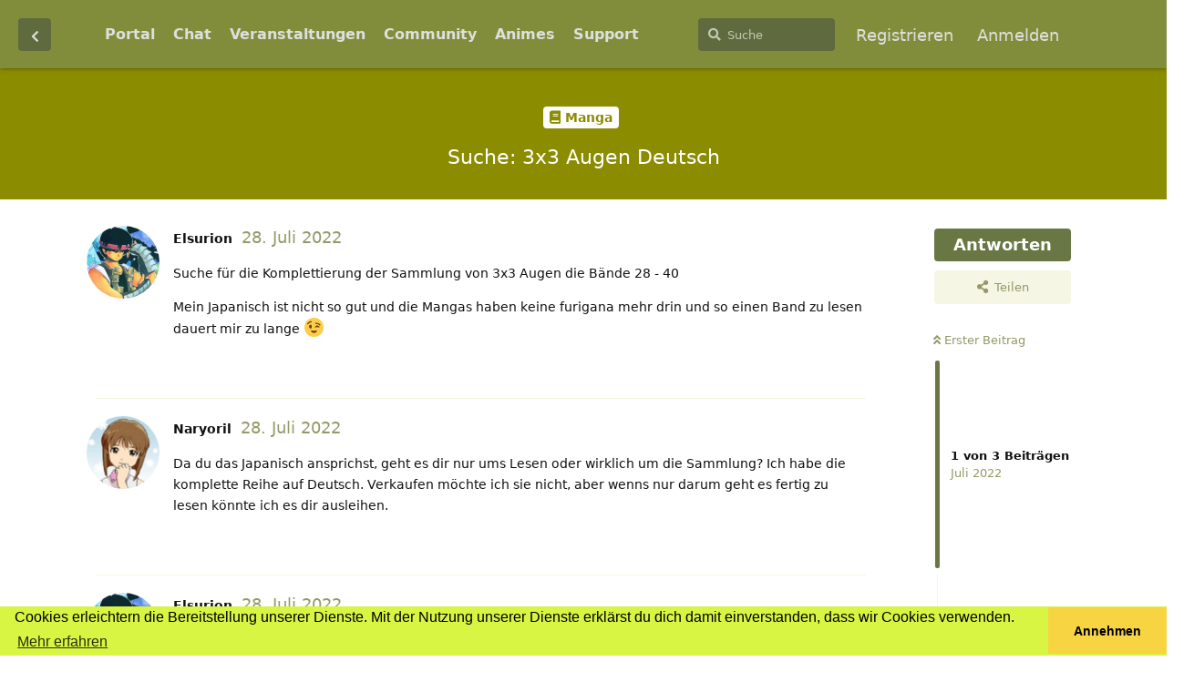

--- FILE ---
content_type: text/html; charset=utf-8
request_url: https://www.littleakiba.ch/d/2826-suche-3x3-augen-deutsch
body_size: 12260
content:
<!doctype html>
<html  dir="ltr"        lang="de" >
    <head>
        <meta charset="utf-8">
        <title>Suche: 3x3 Augen Deutsch - littleAkiba - Anime, Manga und Japan</title>

        <link rel="stylesheet" href="https://www.littleakiba.ch/assets/forum.css?v=7de53cfc">
<link rel="canonical" href="https://www.littleakiba.ch/d/2826-suche-3x3-augen-deutsch">
<link rel="preload" href="https://www.littleakiba.ch/assets/forum.css?v=7de53cfc" as="style">
<link rel="preload" href="https://www.littleakiba.ch/assets/forum.js?v=c7cee239" as="script">
<link rel="preload" href="https://www.littleakiba.ch/assets/forum-de.js?v=1df5a95b" as="script">
<link rel="preload" href="https://www.littleakiba.ch/assets/fonts/fa-solid-900.woff2" as="font" type="font/woff2" crossorigin="">
<link rel="preload" href="https://www.littleakiba.ch/assets/fonts/fa-regular-400.woff2" as="font" type="font/woff2" crossorigin="">
<meta name="viewport" content="width=device-width, initial-scale=1, maximum-scale=1, minimum-scale=1">
<meta name="description" content="Suche für die Komplettierung der Sammlung von 3x3 Augen die Bände 28 - 40 Mein Japanisch ist nicht so gut und die Mangas haben keine furigana mehr drin und...">
<meta name="theme-color" content="#697745">
<meta name="application-name" content="littleAkiba - Anime, Manga und Japan">
<meta name="robots" content="index, follow">
<meta name="twitter:card" content="summary_large_image">
<meta name="twitter:image" content="https://www.littleakiba.ch/assets/site-image-6g6qbtlw.png">
<meta name="twitter:title" content="Suche: 3x3 Augen Deutsch">
<meta name="article:published_time" content="2022-07-28T09:34:06+00:00">
<meta name="twitter:description" content="Suche für die Komplettierung der Sammlung von 3x3 Augen die Bände 28 - 40 Mein Japanisch ist nicht so gut und die Mangas haben keine furigana mehr drin und...">
<meta name="twitter:url" content="https://www.littleakiba.ch/d/2826-suche-3x3-augen-deutsch">
<link rel="shortcut icon" href="https://www.littleakiba.ch/assets/favicon-m9asazln.png">
<meta property="og:site_name" content="littleAkiba - Anime, Manga und Japan">
<meta property="og:type" content="article">
<meta property="og:image" content="https://www.littleakiba.ch/assets/site-image-6g6qbtlw.png">
<meta property="og:title" content="Suche: 3x3 Augen Deutsch">
<meta property="og:description" content="Suche für die Komplettierung der Sammlung von 3x3 Augen die Bände 28 - 40 Mein Japanisch ist nicht so gut und die Mangas haben keine furigana mehr drin und...">
<meta property="og:url" content="https://www.littleakiba.ch/d/2826-suche-3x3-augen-deutsch">
<script type="application/ld+json">[{"@context":"http:\/\/schema.org","@type":"QAPage","publisher":{"@type":"Organization","name":"littleAkiba - Anime, Manga und Japan","url":"https:\/\/www.littleakiba.ch","description":"Die neue Animeforum und Mangaforum der Schweiz. Hier dreht sich alles um Anime, Manga, Gaming, Cosplay, Conventions und Japan ansich. Triff nette Leute aus der Schweiz.","logo":"https:\/\/www.littleakiba.ch\/assets\/logo-ohkmhcng.png"},"image":"https:\/\/www.littleakiba.ch\/assets\/site-image-6g6qbtlw.png","headline":"Suche: 3x3 Augen Deutsch","datePublished":"2022-07-28T09:34:06+00:00","description":"Suche f\u00fcr die Komplettierung der Sammlung von 3x3 Augen die B\u00e4nde 28 - 40 Mein Japanisch ist nicht so gut und die Mangas haben keine furigana mehr drin und...","url":"https:\/\/www.littleakiba.ch\/d\/2826-suche-3x3-augen-deutsch","mainEntity":{"@type":"Question","name":"Suche: 3x3 Augen Deutsch","text":"\u003Cp\u003ESuche f\u00fcr die Komplettierung der Sammlung von 3x3 Augen die B\u00e4nde 28 - 40\u003C\/p\u003E\n\n\u003Cp\u003EMein Japanisch ist nicht so gut und die Mangas haben keine furigana mehr drin und so einen Band zu lesen dauert mir zu lange \ud83d\ude09\u003C\/p\u003E","dateCreated":"2022-07-28T09:34:06+00:00","author":{"@type":"Person","name":"Elsurion"},"answerCount":2,"suggestedAnswer":[{"@type":"Answer","text":"\u003Cp\u003EDa du das Japanisch ansprichst, geht es dir nur ums Lesen oder wirklich um die Sammlung? Ich habe die komplette Reihe auf Deutsch. Verkaufen m\u00f6chte ich sie nicht, aber wenns nur darum geht es fertig zu lesen k\u00f6nnte ich es dir ausleihen.\u003C\/p\u003E","dateCreated":"2022-07-28T10:38:55+00:00","url":"https:\/\/www.littleakiba.ch\/d\/2826-suche-3x3-augen-deutsch\/2","author":{"@type":"Person","name":"Naryoril"},"upvoteCount":0},{"@type":"Answer","text":"\u003Cp\u003EIch hab alle B\u00e4nde inkl. den Addons auf Japanisch, ich kenn die Geschichte schon.\u003Cbr\u003E\nHatte da mal ne englische \u00fcbersetzung \ud83d\ude09\u003C\/p\u003E\n\n\u003Cp\u003EMir gehts beim Deutschen um die Sammlung zu komplettieren, macht sich nicht so gut wenn die Deutsche Reihe nicht so weit geht wie die Japanische.\u003C\/p\u003E","dateCreated":"2022-07-28T10:56:59+00:00","url":"https:\/\/www.littleakiba.ch\/d\/2826-suche-3x3-augen-deutsch\/3","author":{"@type":"Person","name":"Elsurion"},"upvoteCount":0}]}},{"@context":"http:\/\/schema.org","@type":"BreadcrumbList","itemListElement":{"@type":"ListItem","name":"Manga","item":"https:\/\/www.littleakiba.ch\/t\/manga","position":1}},{"@context":"http:\/\/schema.org","@type":"WebSite","url":"https:\/\/www.littleakiba.ch\/","potentialAction":{"@type":"SearchAction","target":"https:\/\/www.littleakiba.ch\/?q={search_term_string}","query-input":"required name=search_term_string"}}]</script>
    </head>

    <body>
        <div class="pageinfo" id="pageinfo">
<div class="navinfo">
<div class="headw">
<a href="/"><img src="/portal/assets/littleakiba_logo.png" class="logo logo_la" alt="anime und manga schweiz: littleakiba" title="anime und manga schweiz: littleakiba"></a>

<a href="https://chibicon.ch"><img src="https://chibicon.ch//images/chibicon-2024-tickets.png" class="logo chibi-con" alt="Chibi-Con Anime-Convention 2024 in Winterthur"  style="padding:12px;"></a>

</div>
</div>

<!--
<iframe id="portal_info_container" src="https://www.littleakiba.ch/portal/forumHeaderIframe" frameborder="0" scrolling="no"></iframe>
//-->
</div>


<script src="https://www.littleakiba.ch/portal/assets/js/jquery.min.js"></script>

<script>
theinterval = setInterval(function() {
if(window.location.href.indexOf("/u/") > -1){

   if(
window.location.href.indexOf("/byobu") == -1 &&
window.location.href.indexOf("/mentions") == -1 &&
window.location.href.indexOf("/discussions") == -1 &&
window.location.href.indexOf("/?showcomments") == -1

){
      const regex = /\/u\/(.*)/gm;
      const subst = `/portal/profile/$1`;
      const str = window.location.href;
      const result = str.replace(regex, subst);
      window.location.href = result;
clearInterval(theinterval);
   }
}


if(window.location.href.indexOf("/d/") > -1){
$(".pageinfo").hide();
} 
else{
$(".pageinfo").show();
}
}, 500);

</script>

<style>
.navinfo{
display:inline-block;
width:100%;
height: 200px;
text-align:center;
  background-image: url("/assets/littleakiba_header_large.jpg"); /* The image used */
  background-color: #cccccc; /* Used if the image is unavailable */
  background-position: center bottom; /* Center the image */
  background-repeat: no-repeat; /* Do not repeat the image */
  background-size: cover; 
  margin-bottom: -5px;
}

.headw .logo {
   height: 170px;
   width: auto;
}

.navinfo>p{
margin-top:200px;
display:inline-block;
color:white;
font-size:18px;
margin-right:10px;
}
.navinfo>.headw>p{
position:relative;
top:120px;
display:inline-block;
color:white;
font-size:18px;
}

@media screen and (max-width:1024px){
  .navinfo{
    display:inline-block;
    width:100%;
    height:200px;
  }
  .navinfo>p, .navinfo>.headw>p {
    font-size:12px;
  }
  .navinfo>.headw>p {
    top:20px;
  }
  .navinfo>p{
    margin-top:40px;
  }

  .headw .logo {
    height: 120px;
  }

}

@media screen and (max-width:600px){
.navinfo{
    height:120px;
  }

.pageinfo {
    height: 150px;
}

}

@media screen and (min-width:1024px){
  .Header-logo {
    display: none;
  }
}

</style>

<div id="app" class="App">

    <div id="app-navigation" class="App-navigation"></div>

    <div id="drawer" class="App-drawer">

        <header id="header" class="App-header">
            <div id="header-navigation" class="Header-navigation"></div>
            <div class="container">
                <h1 class="Header-title">
                    <a href="https://www.littleakiba.ch" id="home-link">
                                                    <img src="https://www.littleakiba.ch/assets/logo-ohkmhcng.png" alt="littleAkiba - Anime, Manga und Japan" class="Header-logo">
                                            </a>
                </h1>
                <div id="header-primary" class="Header-primary"></div>
                <div id="header-secondary" class="Header-secondary"></div>
            </div>
        </header>

    </div>

    <main class="App-content">
        <div id="content"></div>

        <div id="flarum-loading" style="display: none">
    Seite lädt…
</div>

<noscript>
    <div class="Alert">
        <div class="container">
            Dieses Forum ist für moderne Browser mit JavaScript optimiert.
        </div>
    </div>
</noscript>

<div id="flarum-loading-error" style="display: none">
    <div class="Alert">
        <div class="container">
            Beim Laden dieser Seite ist etwas schiefgelaufen.
        </div>
    </div>
</div>

<noscript id="flarum-content">
    <div class="container">
    <h2>Suche: 3x3 Augen Deutsch</h2>

    <div>
                    <div>
                                <h3>Elsurion</h3>
                <div class="Post-body">
                    <p>Suche für die Komplettierung der Sammlung von 3x3 Augen die Bände 28 - 40</p>

<p>Mein Japanisch ist nicht so gut und die Mangas haben keine furigana mehr drin und so einen Band zu lesen dauert mir zu lange 😉</p>
                </div>
            </div>

            <hr>
                    <div>
                                <h3>Naryoril</h3>
                <div class="Post-body">
                    <p>Da du das Japanisch ansprichst, geht es dir nur ums Lesen oder wirklich um die Sammlung? Ich habe die komplette Reihe auf Deutsch. Verkaufen möchte ich sie nicht, aber wenns nur darum geht es fertig zu lesen könnte ich es dir ausleihen.</p>
                </div>
            </div>

            <hr>
                    <div>
                                <h3>Elsurion</h3>
                <div class="Post-body">
                    <p>Ich hab alle Bände inkl. den Addons auf Japanisch, ich kenn die Geschichte schon.<br>
Hatte da mal ne englische übersetzung 😉</p>

<p>Mir gehts beim Deutschen um die Sammlung zu komplettieren, macht sich nicht so gut wenn die Deutsche Reihe nicht so weit geht wie die Japanische.</p>
                </div>
            </div>

            <hr>
            </div>

    
    </div>

</noscript>


        <div class="App-composer">
            <div class="container">
                <div id="composer"></div>
            </div>
        </div>
    </main>

</div>

<div id="mascot"><img src="/assets/aichan-chibi-mascot.png" alt="Ai Chan - LittleAkiba Maskottchen"  title="Ai Chan - LittleAkiba Maskottchen" /></div>
<div class="footer">
<div class="footer__left">
<p>Powered by Flarum with <i class="fas fa-heart" style="color:red;"></i></p>
<ul>
<li><a href="/p/1-datenschutz">Datenschutz</a></li>
<li><a href="/p/2-nutzungsbedingungen">Nutzungsbedingungen</a></li>
<li><a href="/p/5-faq">FAQ</a>
<li><a href="/p/6-imp">Impressum</a>
<li><a href="/portal/support">Unterstütze uns</a></li>
</ul>

<p style="margin-right: 5px; font-size: 0.9em;">
Little Akiba ist die neue Anime- und Manga-Community der Schweiz. Hier kannst du dich mit anderen Otakus über Anime, Manga, Cosplay, Japan, Anime-Conventions und vielem mehr austauschen. Auch erfährst du hier die aktuellsten Infos zur Chibi-Con, Sakura no Matsuri, Unicon, Solocon, Fantasy Basel und sonstigen schweizer Cons.
</p>
</div>
<div class="footer__right">
<p>Für seine Beiträge ist jeder Nutzer vollumfänglich selber verantwortlich.<br/>
Mit der Benutzung dieses Forums und Portals akzeptierst du die Teilnahmebedingungen.</p>
</div>
</div>








<script>



$(document).ready(function() {


let pageinfo = document.getElementById('pageinfo');

   $('.Button Navigation-back').on('click', function() {
      window.scroll(0,100).trigger("scroll");
   });

/*  comment out after christmas */
/*
if(app.store.data.forums[1].data.attributes.christmasSpecial === true || 1==1) {
  $('.pageinfo .headw .logo_la').attr("src", "/portal/assets/littleakiba_logo_christmas.png");

var particleCount = 150;
var particleMax   = 350;
var sky           = document.querySelector('.headw');
var canvas        = document.createElement('canvas');
var ctx           = canvas.getContext('2d');
var width         = sky.clientWidth;
var height        = sky.clientHeight;
var i             = 0;
var active        = false;
var snowflakes    = [];
var snowflake;

canvas.style.position = 'absolute';
canvas.style.left = canvas.style.top = '0';

var Snowflake = function () {
	this.x = 0;
	this.y = 0;
	this.vy = 0;
	this.vx = 0;
	this.r = 0;

	this.reset();
};

Snowflake.prototype.reset = function() {
	this.x = Math.random() * width;
	this.y = Math.random() * -height;
	this.vy = 1 + Math.random() * 3;
	this.vx = 0.5 - Math.random();
	this.r = 1 + Math.random() * 5;
	this.o = 0.5 + Math.random() * 0.5;
};

function generateSnowFlakes() {
	snowflakes = [];
	for (i = 0; i < particleMax; i++) {
		snowflake = new Snowflake();
		snowflake.reset();
		snowflakes.push(snowflake);
	}
}

generateSnowFlakes();

function update() {
	ctx.clearRect(0, 0, width, height);

	if (!active) {
		return;
	}

	for (i = 0; i < particleCount; i++) {
		snowflake = snowflakes[i];
		snowflake.y += snowflake.vy;
		snowflake.x += snowflake.vx;

		ctx.globalAlpha = snowflake.o;
		ctx.beginPath();
		ctx.arc(snowflake.x, snowflake.y, snowflake.r, 0, Math.PI * 2, false);
		ctx.closePath();
		ctx.fill();

		if (snowflake.y > height) {
			snowflake.reset();
		}
	}

	requestAnimFrame(update);
}

function onResize() {
	width = sky.clientWidth;
	height = sky.clientHeight;
	canvas.width = width;
	canvas.height = height;
	ctx.fillStyle = '#FFF';

	var wasActive = active;
	active = width > 359;

	if (!wasActive && active) {
		requestAnimFrame(update);
	}
}

// shim layer with setTimeout fallback
window.requestAnimFrame = (function() {
	return  window.requestAnimationFrame       ||
		window.webkitRequestAnimationFrame ||
		window.mozRequestAnimationFrame    ||
		function( callback ){
			window.setTimeout(callback, 1000 / 60);
		};
})();

onResize();
window.addEventListener('resize', onResize, false);

sky.appendChild(canvas);

}
*/
/* until this comment */
/* end let it snow */




setInterval(updateProfileURL, 1500);
function updateProfileURL() {
var href = $('.sideNavContainer .item-posts a').prop("href");
if(href != undefined && href.substr(-14) != "/?showcomments") {
console.log(href);
$('.sideNavContainer .item-posts a').prop("href", href + "/?showcomments");
var href = $('.sideNavContainer .item-posts a').prop("href");
console.log(href);
}
}

setInterval(checkNotifications, 30000);
function checkNotifications() {
var jqxhr = $.get( "/portal/api/notificationscount")
  .done(function(response) {
    $('.item-portalNotifications .NotificationsDropdown-unread').html(response);
    if(response > 0) {
      $('.item-portalNotifications .NotificationsDropdown-unread').css('color', 'white');
      $('.item-portalNotifications .NotificationsDropdown-unread').css('background-color', 'orange');
    } else {
      $('.item-portalNotifications .NotificationsDropdown-unread').css('color', '#697745');
      $('.item-portalNotifications .NotificationsDropdown-unread').css('background-color', '#c3c9b5');
    }
  });
}

var portalNotificationElement ='<li class="item-portalNotifications" onclick="showNotifications();" style="margin-left: 5px;"><div class="ButtonGroup Dropdown dropdown NotificationsDropdown itemCount0"><button class="Dropdown-toggle Button Button--flat new" data-toggle="dropdown" title="Portal Updates"><i class="fas fa-envelope"></i><span class="NotificationsDropdown-unread">0</span><span class="Button-label">Portal Updates</span></button><div class="Dropdown-menu Dropdown-menu--right"></div></div></li>';
$('#header-secondary > ul > li.item-notifications').after(portalNotificationElement);
checkNotifications();
});

function showNotifications() {
var jqxhr = $.get( "/portal/api/notifications")
  .done(function(response) {
    $('.item-portalNotifications .Dropdown-menu').html(response);
  });
}


</script>


<!-- Matomo -->
<script type="text/javascript">
  var _paq = window._paq || [];
  /* tracker methods like "setCustomDimension" should be called before "trackPageView" */
  _paq.push(['trackPageView']);
  _paq.push(['enableLinkTracking']);
  (function() {
    var u="//www.happy-soft.ch/piwik/";
    _paq.push(['setTrackerUrl', u+'matomo.php']);
    _paq.push(['setSiteId', '11']);
    var d=document, g=d.createElement('script'), s=d.getElementsByTagName('script')[0];
    g.type='text/javascript'; g.async=true; g.defer=true; g.src=u+'matomo.js'; s.parentNode.insertBefore(g,s);
  })();
</script>
<!-- End Matomo Code -->


        <div id="modal"></div>
        <div id="alerts"></div>

        <script>
            document.getElementById('flarum-loading').style.display = 'block';
            var flarum = {extensions: {}};
        </script>

        <script src="https://www.littleakiba.ch/assets/forum.js?v=c7cee239"></script>
<script src="https://www.littleakiba.ch/assets/forum-de.js?v=1df5a95b"></script>

        <script id="flarum-json-payload" type="application/json">{"resources":[{"type":"forums","id":"1","attributes":{"title":"littleAkiba - Anime, Manga und Japan","description":"Die neue Animeforum und Mangaforum der Schweiz. Hier dreht sich alles um Anime, Manga, Gaming, Cosplay, Conventions und Japan ansich. Triff nette Leute aus der Schweiz.","showLanguageSelector":false,"baseUrl":"https:\/\/www.littleakiba.ch","basePath":"","baseOrigin":"https:\/\/www.littleakiba.ch","debug":false,"apiUrl":"https:\/\/www.littleakiba.ch\/api","welcomeTitle":"Willkommen bei littleAkiba","welcomeMessage":"Dies ist die neue, moderne Japan-Community der Schweiz. Jeder, der sich gerne \u00fcber Themen wie Anime und Manga, Games und Musik oder auch nur die Japanische Kultur oder Sprache unterhalten m\u00f6chte, ist hier willkommen. Wir haben auch einen Chat.","themePrimaryColor":"#697745","themeSecondaryColor":"#727927","logoUrl":"https:\/\/www.littleakiba.ch\/assets\/logo-ohkmhcng.png","faviconUrl":"https:\/\/www.littleakiba.ch\/assets\/favicon-m9asazln.png","headerHtml":"\u003Cdiv class=\u0022pageinfo\u0022 id=\u0022pageinfo\u0022\u003E\n\u003Cdiv class=\u0022navinfo\u0022\u003E\n\u003Cdiv class=\u0022headw\u0022\u003E\n\u003Ca href=\u0022\/\u0022\u003E\u003Cimg src=\u0022\/portal\/assets\/littleakiba_logo.png\u0022 class=\u0022logo logo_la\u0022 alt=\u0022anime und manga schweiz: littleakiba\u0022 title=\u0022anime und manga schweiz: littleakiba\u0022\u003E\u003C\/a\u003E\n\n\u003Ca href=\u0022https:\/\/chibicon.ch\u0022\u003E\u003Cimg src=\u0022https:\/\/chibicon.ch\/\/images\/chibicon-2024-tickets.png\u0022 class=\u0022logo chibi-con\u0022 alt=\u0022Chibi-Con Anime-Convention 2024 in Winterthur\u0022  style=\u0022padding:12px;\u0022\u003E\u003C\/a\u003E\n\n\u003C\/div\u003E\n\u003C\/div\u003E\n\n\u003C!--\n\u003Ciframe id=\u0022portal_info_container\u0022 src=\u0022https:\/\/www.littleakiba.ch\/portal\/forumHeaderIframe\u0022 frameborder=\u00220\u0022 scrolling=\u0022no\u0022\u003E\u003C\/iframe\u003E\n\/\/--\u003E\n\u003C\/div\u003E\n\n\n\u003Cscript src=\u0022https:\/\/www.littleakiba.ch\/portal\/assets\/js\/jquery.min.js\u0022\u003E\u003C\/script\u003E\n\n\u003Cscript\u003E\ntheinterval = setInterval(function() {\nif(window.location.href.indexOf(\u0022\/u\/\u0022) \u003E -1){\n\n   if(\nwindow.location.href.indexOf(\u0022\/byobu\u0022) == -1 \u0026\u0026\nwindow.location.href.indexOf(\u0022\/mentions\u0022) == -1 \u0026\u0026\nwindow.location.href.indexOf(\u0022\/discussions\u0022) == -1 \u0026\u0026\nwindow.location.href.indexOf(\u0022\/?showcomments\u0022) == -1\n\n){\n      const regex = \/\\\/u\\\/(.*)\/gm;\n      const subst = `\/portal\/profile\/$1`;\n      const str = window.location.href;\n      const result = str.replace(regex, subst);\n      window.location.href = result;\nclearInterval(theinterval);\n   }\n}\n\n\nif(window.location.href.indexOf(\u0022\/d\/\u0022) \u003E -1){\n$(\u0022.pageinfo\u0022).hide();\n} \nelse{\n$(\u0022.pageinfo\u0022).show();\n}\n}, 500);\n\n\u003C\/script\u003E\n\n\u003Cstyle\u003E\n.navinfo{\ndisplay:inline-block;\nwidth:100%;\nheight: 200px;\ntext-align:center;\n  background-image: url(\u0022\/assets\/littleakiba_header_large.jpg\u0022); \/* The image used *\/\n  background-color: #cccccc; \/* Used if the image is unavailable *\/\n  background-position: center bottom; \/* Center the image *\/\n  background-repeat: no-repeat; \/* Do not repeat the image *\/\n  background-size: cover; \n  margin-bottom: -5px;\n}\n\n.headw .logo {\n   height: 170px;\n   width: auto;\n}\n\n.navinfo\u003Ep{\nmargin-top:200px;\ndisplay:inline-block;\ncolor:white;\nfont-size:18px;\nmargin-right:10px;\n}\n.navinfo\u003E.headw\u003Ep{\nposition:relative;\ntop:120px;\ndisplay:inline-block;\ncolor:white;\nfont-size:18px;\n}\n\n@media screen and (max-width:1024px){\n  .navinfo{\n    display:inline-block;\n    width:100%;\n    height:200px;\n  }\n  .navinfo\u003Ep, .navinfo\u003E.headw\u003Ep {\n    font-size:12px;\n  }\n  .navinfo\u003E.headw\u003Ep {\n    top:20px;\n  }\n  .navinfo\u003Ep{\n    margin-top:40px;\n  }\n\n  .headw .logo {\n    height: 120px;\n  }\n\n}\n\n@media screen and (max-width:600px){\n.navinfo{\n    height:120px;\n  }\n\n.pageinfo {\n    height: 150px;\n}\n\n}\n\n@media screen and (min-width:1024px){\n  .Header-logo {\n    display: none;\n  }\n}\n\n\u003C\/style\u003E","footerHtml":"\u003Cdiv id=\u0022mascot\u0022\u003E\u003Cimg src=\u0022\/assets\/aichan-chibi-mascot.png\u0022 alt=\u0022Ai Chan - LittleAkiba Maskottchen\u0022  title=\u0022Ai Chan - LittleAkiba Maskottchen\u0022 \/\u003E\u003C\/div\u003E\n\u003Cdiv class=\u0022footer\u0022\u003E\n\u003Cdiv class=\u0022footer__left\u0022\u003E\n\u003Cp\u003EPowered by Flarum with \u003Ci class=\u0022fas fa-heart\u0022 style=\u0022color:red;\u0022\u003E\u003C\/i\u003E\u003C\/p\u003E\n\u003Cul\u003E\n\u003Cli\u003E\u003Ca href=\u0022\/p\/1-datenschutz\u0022\u003EDatenschutz\u003C\/a\u003E\u003C\/li\u003E\n\u003Cli\u003E\u003Ca href=\u0022\/p\/2-nutzungsbedingungen\u0022\u003ENutzungsbedingungen\u003C\/a\u003E\u003C\/li\u003E\n\u003Cli\u003E\u003Ca href=\u0022\/p\/5-faq\u0022\u003EFAQ\u003C\/a\u003E\n\u003Cli\u003E\u003Ca href=\u0022\/p\/6-imp\u0022\u003EImpressum\u003C\/a\u003E\n\u003Cli\u003E\u003Ca href=\u0022\/portal\/support\u0022\u003EUnterst\u00fctze uns\u003C\/a\u003E\u003C\/li\u003E\n\u003C\/ul\u003E\n\n\u003Cp style=\u0022margin-right: 5px; font-size: 0.9em;\u0022\u003E\nLittle Akiba ist die neue Anime- und Manga-Community der Schweiz. Hier kannst du dich mit anderen Otakus \u00fcber Anime, Manga, Cosplay, Japan, Anime-Conventions und vielem mehr austauschen. Auch erf\u00e4hrst du hier die aktuellsten Infos zur Chibi-Con, Sakura no Matsuri, Unicon, Solocon, Fantasy Basel und sonstigen schweizer Cons.\n\u003C\/p\u003E\n\u003C\/div\u003E\n\u003Cdiv class=\u0022footer__right\u0022\u003E\n\u003Cp\u003EF\u00fcr seine Beitr\u00e4ge ist jeder Nutzer vollumf\u00e4nglich selber verantwortlich.\u003Cbr\/\u003E\nMit der Benutzung dieses Forums und Portals akzeptierst du die Teilnahmebedingungen.\u003C\/p\u003E\n\u003C\/div\u003E\n\u003C\/div\u003E\n\n\n\n\n\n\n\n\n\u003Cscript\u003E\n\n\n\n$(document).ready(function() {\n\n\nlet pageinfo = document.getElementById(\u0027pageinfo\u0027);\n\n   $(\u0027.Button Navigation-back\u0027).on(\u0027click\u0027, function() {\n      window.scroll(0,100).trigger(\u0022scroll\u0022);\n   });\n\n\/*  comment out after christmas *\/\n\/*\nif(app.store.data.forums[1].data.attributes.christmasSpecial === true || 1==1) {\n  $(\u0027.pageinfo .headw .logo_la\u0027).attr(\u0022src\u0022, \u0022\/portal\/assets\/littleakiba_logo_christmas.png\u0022);\n\nvar particleCount = 150;\nvar particleMax   = 350;\nvar sky           = document.querySelector(\u0027.headw\u0027);\nvar canvas        = document.createElement(\u0027canvas\u0027);\nvar ctx           = canvas.getContext(\u00272d\u0027);\nvar width         = sky.clientWidth;\nvar height        = sky.clientHeight;\nvar i             = 0;\nvar active        = false;\nvar snowflakes    = [];\nvar snowflake;\n\ncanvas.style.position = \u0027absolute\u0027;\ncanvas.style.left = canvas.style.top = \u00270\u0027;\n\nvar Snowflake = function () {\n\tthis.x = 0;\n\tthis.y = 0;\n\tthis.vy = 0;\n\tthis.vx = 0;\n\tthis.r = 0;\n\n\tthis.reset();\n};\n\nSnowflake.prototype.reset = function() {\n\tthis.x = Math.random() * width;\n\tthis.y = Math.random() * -height;\n\tthis.vy = 1 + Math.random() * 3;\n\tthis.vx = 0.5 - Math.random();\n\tthis.r = 1 + Math.random() * 5;\n\tthis.o = 0.5 + Math.random() * 0.5;\n};\n\nfunction generateSnowFlakes() {\n\tsnowflakes = [];\n\tfor (i = 0; i \u003C particleMax; i++) {\n\t\tsnowflake = new Snowflake();\n\t\tsnowflake.reset();\n\t\tsnowflakes.push(snowflake);\n\t}\n}\n\ngenerateSnowFlakes();\n\nfunction update() {\n\tctx.clearRect(0, 0, width, height);\n\n\tif (!active) {\n\t\treturn;\n\t}\n\n\tfor (i = 0; i \u003C particleCount; i++) {\n\t\tsnowflake = snowflakes[i];\n\t\tsnowflake.y += snowflake.vy;\n\t\tsnowflake.x += snowflake.vx;\n\n\t\tctx.globalAlpha = snowflake.o;\n\t\tctx.beginPath();\n\t\tctx.arc(snowflake.x, snowflake.y, snowflake.r, 0, Math.PI * 2, false);\n\t\tctx.closePath();\n\t\tctx.fill();\n\n\t\tif (snowflake.y \u003E height) {\n\t\t\tsnowflake.reset();\n\t\t}\n\t}\n\n\trequestAnimFrame(update);\n}\n\nfunction onResize() {\n\twidth = sky.clientWidth;\n\theight = sky.clientHeight;\n\tcanvas.width = width;\n\tcanvas.height = height;\n\tctx.fillStyle = \u0027#FFF\u0027;\n\n\tvar wasActive = active;\n\tactive = width \u003E 359;\n\n\tif (!wasActive \u0026\u0026 active) {\n\t\trequestAnimFrame(update);\n\t}\n}\n\n\/\/ shim layer with setTimeout fallback\nwindow.requestAnimFrame = (function() {\n\treturn  window.requestAnimationFrame       ||\n\t\twindow.webkitRequestAnimationFrame ||\n\t\twindow.mozRequestAnimationFrame    ||\n\t\tfunction( callback ){\n\t\t\twindow.setTimeout(callback, 1000 \/ 60);\n\t\t};\n})();\n\nonResize();\nwindow.addEventListener(\u0027resize\u0027, onResize, false);\n\nsky.appendChild(canvas);\n\n}\n*\/\n\/* until this comment *\/\n\/* end let it snow *\/\n\n\n\n\nsetInterval(updateProfileURL, 1500);\nfunction updateProfileURL() {\nvar href = $(\u0027.sideNavContainer .item-posts a\u0027).prop(\u0022href\u0022);\nif(href != undefined \u0026\u0026 href.substr(-14) != \u0022\/?showcomments\u0022) {\nconsole.log(href);\n$(\u0027.sideNavContainer .item-posts a\u0027).prop(\u0022href\u0022, href + \u0022\/?showcomments\u0022);\nvar href = $(\u0027.sideNavContainer .item-posts a\u0027).prop(\u0022href\u0022);\nconsole.log(href);\n}\n}\n\nsetInterval(checkNotifications, 30000);\nfunction checkNotifications() {\nvar jqxhr = $.get( \u0022\/portal\/api\/notificationscount\u0022)\n  .done(function(response) {\n    $(\u0027.item-portalNotifications .NotificationsDropdown-unread\u0027).html(response);\n    if(response \u003E 0) {\n      $(\u0027.item-portalNotifications .NotificationsDropdown-unread\u0027).css(\u0027color\u0027, \u0027white\u0027);\n      $(\u0027.item-portalNotifications .NotificationsDropdown-unread\u0027).css(\u0027background-color\u0027, \u0027orange\u0027);\n    } else {\n      $(\u0027.item-portalNotifications .NotificationsDropdown-unread\u0027).css(\u0027color\u0027, \u0027#697745\u0027);\n      $(\u0027.item-portalNotifications .NotificationsDropdown-unread\u0027).css(\u0027background-color\u0027, \u0027#c3c9b5\u0027);\n    }\n  });\n}\n\nvar portalNotificationElement =\u0027\u003Cli class=\u0022item-portalNotifications\u0022 onclick=\u0022showNotifications();\u0022 style=\u0022margin-left: 5px;\u0022\u003E\u003Cdiv class=\u0022ButtonGroup Dropdown dropdown NotificationsDropdown itemCount0\u0022\u003E\u003Cbutton class=\u0022Dropdown-toggle Button Button--flat new\u0022 data-toggle=\u0022dropdown\u0022 title=\u0022Portal Updates\u0022\u003E\u003Ci class=\u0022fas fa-envelope\u0022\u003E\u003C\/i\u003E\u003Cspan class=\u0022NotificationsDropdown-unread\u0022\u003E0\u003C\/span\u003E\u003Cspan class=\u0022Button-label\u0022\u003EPortal Updates\u003C\/span\u003E\u003C\/button\u003E\u003Cdiv class=\u0022Dropdown-menu Dropdown-menu--right\u0022\u003E\u003C\/div\u003E\u003C\/div\u003E\u003C\/li\u003E\u0027;\n$(\u0027#header-secondary \u003E ul \u003E li.item-notifications\u0027).after(portalNotificationElement);\ncheckNotifications();\n});\n\nfunction showNotifications() {\nvar jqxhr = $.get( \u0022\/portal\/api\/notifications\u0022)\n  .done(function(response) {\n    $(\u0027.item-portalNotifications .Dropdown-menu\u0027).html(response);\n  });\n}\n\n\n\u003C\/script\u003E\n\n\n\u003C!-- Matomo --\u003E\n\u003Cscript type=\u0022text\/javascript\u0022\u003E\n  var _paq = window._paq || [];\n  \/* tracker methods like \u0022setCustomDimension\u0022 should be called before \u0022trackPageView\u0022 *\/\n  _paq.push([\u0027trackPageView\u0027]);\n  _paq.push([\u0027enableLinkTracking\u0027]);\n  (function() {\n    var u=\u0022\/\/www.happy-soft.ch\/piwik\/\u0022;\n    _paq.push([\u0027setTrackerUrl\u0027, u+\u0027matomo.php\u0027]);\n    _paq.push([\u0027setSiteId\u0027, \u002711\u0027]);\n    var d=document, g=d.createElement(\u0027script\u0027), s=d.getElementsByTagName(\u0027script\u0027)[0];\n    g.type=\u0027text\/javascript\u0027; g.async=true; g.defer=true; g.src=u+\u0027matomo.js\u0027; s.parentNode.insertBefore(g,s);\n  })();\n\u003C\/script\u003E\n\u003C!-- End Matomo Code --\u003E","allowSignUp":true,"defaultRoute":"\/all","canViewForum":true,"canStartDiscussion":false,"canSearchUsers":true,"assetsBaseUrl":"https:\/\/www.littleakiba.ch\/assets","canViewFlags":false,"guidelinesUrl":null,"canBypassTagCounts":false,"minPrimaryTags":"1","maxPrimaryTags":"2","minSecondaryTags":"0","maxSecondaryTags":"3","fof-cookie-consent.consentText":"Cookies erleichtern die Bereitstellung unserer Dienste. Mit der Nutzung unserer Dienste erkl\u00e4rst du dich damit einverstanden, dass wir Cookies verwenden.","fof-cookie-consent.buttonText":"Annehmen","fof-cookie-consent.learnMoreLinkText":"Mehr erfahren","fof-cookie-consent.learnMoreLinkUrl":"\/p\/1-datenschutz","fof-cookie-consent.backgroundColor":"#d7f542","fof-cookie-consent.buttonBackgroundColor":"#f7d542","fof-cookie-consent.ccTheme":"edgeless","fof-user-bio.maxLength":200,"fof-upload.canUpload":false,"fof-upload.canDownload":false,"fof-upload.composerButtonVisiblity":"both","fof-terms.signup-legal-text":"Bitte akzeptiere die Nutzungsbedingungen.","fof-terms.hide-updated-at":true,"fof-terms.date-format":"YYYY-MM-DD","fof-terms.canSeeUserPoliciesState":false,"fof-share-social.plain-copy":true,"fof-share-social.networks":["facebook","twitter","reddit"],"ReactionConverts":[null,null,null],"allowPollOptionImage":false,"fof-oauth":[{"name":"discord","icon":"fab fa-discord","priority":0},null,null,null,{"name":"twitter","icon":"fab fa-twitter","priority":0},null,null],"fof-oauth.only_icons":true,"fof-merge-discussions.search_limit":4,"masquerade.force-profile-completion":false,"masquerade.profile-completed":false,"canViewMasquerade":false,"canStartPrivateDiscussion":false,"canStartPrivateDiscussionWithUsers":false,"canStartPrivateDiscussionWithGroups":false,"canStartPrivateDiscussionWithBlockers":false,"byobu.icon-badge":"fas fa-map","byobu.icon-postAction":"far fa-map","canSelectBestAnswerOwnPost":true,"useAlternativeBestAnswerUi":false,"showBestAnswerFilterUi":true,"allowUsernameMentionFormat":true,"emojioneAreaEnableSearch":true,"emojioneAreaEnableRecent":true,"emojioneAreaEnableTones":false,"emojioneAreaFiltersPositionBottom":false,"emojioneAreaSearchPositionBottom":false,"emojioneAreaHideFlarumButton":true,"antoinefr-money.moneyname":"Onigiri: [money]","antoinefr-money.noshowzero":""},"relationships":{"groups":{"data":[{"type":"groups","id":"1"},{"type":"groups","id":"2"},{"type":"groups","id":"3"},{"type":"groups","id":"4"},{"type":"groups","id":"5"},{"type":"groups","id":"6"},{"type":"groups","id":"7"},{"type":"groups","id":"8"}]},"tags":{"data":[{"type":"tags","id":"4"},{"type":"tags","id":"5"},{"type":"tags","id":"6"},{"type":"tags","id":"7"},{"type":"tags","id":"8"},{"type":"tags","id":"14"},{"type":"tags","id":"19"}]},"fofTermsPolicies":{"data":[{"type":"fof-terms-policies","id":"1"},{"type":"fof-terms-policies","id":"2"}]},"reactions":{"data":[{"type":"reactions","id":"1"},{"type":"reactions","id":"2"},{"type":"reactions","id":"3"},{"type":"reactions","id":"4"},{"type":"reactions","id":"7"},{"type":"reactions","id":"8"},{"type":"reactions","id":"9"},{"type":"reactions","id":"10"},{"type":"reactions","id":"11"},{"type":"reactions","id":"12"},{"type":"reactions","id":"13"}]},"masqueradeFields":{"data":[{"type":"masquerade-field","id":"1"},{"type":"masquerade-field","id":"2"},{"type":"masquerade-field","id":"3"},{"type":"masquerade-field","id":"4"},{"type":"masquerade-field","id":"5"},{"type":"masquerade-field","id":"6"},{"type":"masquerade-field","id":"7"},{"type":"masquerade-field","id":"8"},{"type":"masquerade-field","id":"9"},{"type":"masquerade-field","id":"10"},{"type":"masquerade-field","id":"11"},{"type":"masquerade-field","id":"12"}]},"links":{"data":[{"type":"links","id":"1"},{"type":"links","id":"4"},{"type":"links","id":"5"},{"type":"links","id":"6"},{"type":"links","id":"7"},{"type":"links","id":"8"}]}}},{"type":"groups","id":"1","attributes":{"nameSingular":"Admin","namePlural":"Administratoren","color":"#B72A2A","icon":"fas fa-wrench","isHidden":0}},{"type":"groups","id":"2","attributes":{"nameSingular":"Gast","namePlural":"G\u00e4ste","color":null,"icon":null,"isHidden":0}},{"type":"groups","id":"3","attributes":{"nameSingular":"Mitglied","namePlural":"Mitglieder","color":null,"icon":null,"isHidden":0}},{"type":"groups","id":"4","attributes":{"nameSingular":"Mod","namePlural":"Moderatoren","color":"#80349E","icon":"fas fa-bolt","isHidden":0}},{"type":"groups","id":"5","attributes":{"nameSingular":"Champion-Akku","namePlural":"Champion-Akkus","color":"#867c5e","icon":"fas fa-star","isHidden":0}},{"type":"groups","id":"6","attributes":{"nameSingular":"Ultra-Akku","namePlural":"Ultra-Akkus","color":"#ac985f","icon":"fas fa-star","isHidden":0}},{"type":"groups","id":"7","attributes":{"nameSingular":"Mega-Akku","namePlural":"Mega-Akkus","color":"#Bca86f","icon":"fas fa-star","isHidden":0}},{"type":"groups","id":"8","attributes":{"nameSingular":"Mega-Akku (VIP)","namePlural":"Mega-Akkus (VIP)","color":"#ccb87f","icon":"fas fa-star","isHidden":0}},{"type":"tags","id":"4","attributes":{"name":"Community","description":"Hier passen am besten alle Themen rein, die die Community selbst betreffen, also Infos zu Conventions, Community-Treffen, aber auch Fragen und Ank\u00fcndigungen zum Forum selbst.","slug":"community","color":"#8c8c00","backgroundUrl":null,"backgroundMode":null,"icon":"fas fa-users","discussionCount":2361,"position":0,"defaultSort":null,"isChild":false,"isHidden":false,"lastPostedAt":"2026-01-22T00:00:02+00:00","canStartDiscussion":false,"canAddToDiscussion":false,"subscription":null,"isQnA":false,"reminders":false}},{"type":"tags","id":"5","attributes":{"name":"Games","description":"Playstation, Xbox, PC, Switch oder Retro-Konsole.... dies ist der perfekte Platz f\u00fcr Diskussionen dazu. Ach und Brettspiele etc. sind hier auch willkommen.","slug":"games","color":"#8c8c00","backgroundUrl":null,"backgroundMode":null,"icon":"fas fa-gamepad","discussionCount":96,"position":3,"defaultSort":null,"isChild":false,"isHidden":false,"lastPostedAt":"2025-11-06T09:03:26+00:00","canStartDiscussion":false,"canAddToDiscussion":false,"subscription":null,"isQnA":false,"reminders":false}},{"type":"tags","id":"6","attributes":{"name":"Anime","description":"Egal, ob dir ein Titel von einem Anime nicht mehr einf\u00e4llt oder du uns von deiner Lieblingsserie erz\u00e4hlen m\u00f6chtest: hier bist du richtig.","slug":"anime","color":"#8c8c00","backgroundUrl":null,"backgroundMode":null,"icon":"fas fa-film","discussionCount":995,"position":1,"defaultSort":null,"isChild":false,"isHidden":false,"lastPostedAt":"2026-01-21T23:03:06+00:00","canStartDiscussion":false,"canAddToDiscussion":false,"subscription":null,"isQnA":false,"reminders":false}},{"type":"tags","id":"7","attributes":{"name":"Japan","description":"Du m\u00f6chtest gerne nach Japan oder mit anderen Japanisch lernen? Tiptop, hier kannst du deine japan bezogenenen Fragen stellen.","slug":"japan","color":"#8c8c00","backgroundUrl":"test.png","backgroundMode":null,"icon":"fas fa-circle","discussionCount":72,"position":4,"defaultSort":null,"isChild":false,"isHidden":false,"lastPostedAt":"2026-01-19T17:16:39+00:00","canStartDiscussion":false,"canAddToDiscussion":false,"subscription":null,"isQnA":false,"reminders":false}},{"type":"tags","id":"8","attributes":{"name":"Musik","description":"J-Pop und Idol-Musik, J-Rock\/Visual-Kei und s\u00e4mtliche andere Musik aus Japan","slug":"musik","color":"#8c8c00","backgroundUrl":null,"backgroundMode":null,"icon":"fas fa-music","discussionCount":56,"position":5,"defaultSort":null,"isChild":false,"isHidden":false,"lastPostedAt":"2025-12-11T18:30:38+00:00","canStartDiscussion":false,"canAddToDiscussion":false,"subscription":null,"isQnA":false,"reminders":false}},{"type":"tags","id":"14","attributes":{"name":"Manga","description":"Egal, ob dir ein Titel von einem Manga nicht mehr einf\u00e4llt oder du uns von deiner Lieblingsserie erz\u00e4hlen m\u00f6chtest: hier bist du richtig.","slug":"manga","color":"#8c8c00","backgroundUrl":null,"backgroundMode":null,"icon":"fas fa-book","discussionCount":107,"position":2,"defaultSort":null,"isChild":false,"isHidden":false,"lastPostedAt":"2026-01-03T19:54:01+00:00","canStartDiscussion":false,"canAddToDiscussion":false,"subscription":null,"isQnA":false,"reminders":false}},{"type":"tags","id":"19","attributes":{"name":"Plauschecke","description":"Hier passen sonstige (nicht Japan betreffende) Themen hinein","slug":"plauschecke","color":"#8c8c00","backgroundUrl":null,"backgroundMode":null,"icon":"fas fa-comments","discussionCount":303,"position":6,"defaultSort":null,"isChild":false,"isHidden":false,"lastPostedAt":"2026-01-21T01:23:08+00:00","canStartDiscussion":false,"canAddToDiscussion":false,"subscription":null,"isQnA":false,"reminders":false}},{"type":"fof-terms-policies","id":"1","attributes":{"sort":null,"name":"Nutzungsbedingungen","url":"https:\/\/www.littleakiba.ch\/p\/2-nutzungsbedingungen","update_message":null,"terms_updated_at":null}},{"type":"fof-terms-policies","id":"2","attributes":{"sort":null,"name":"Datenschutzerkl\u00e4rung","url":"https:\/\/www.littleakiba.ch\/p\/1-datenschutz","update_message":null,"terms_updated_at":null}},{"type":"reactions","id":"1","attributes":{"identifier":"thumbsup","display":null,"type":"emoji","enabled":1}},{"type":"reactions","id":"2","attributes":{"identifier":"thumbsdown","display":null,"type":"emoji","enabled":1}},{"type":"reactions","id":"3","attributes":{"identifier":"laughing","display":null,"type":"emoji","enabled":1}},{"type":"reactions","id":"4","attributes":{"identifier":"confused","display":null,"type":"emoji","enabled":1}},{"type":"reactions","id":"7","attributes":{"identifier":"screaming","display":null,"type":"emoji","enabled":1}},{"type":"reactions","id":"8","attributes":{"identifier":"pouting","display":null,"type":"emoji","enabled":1}},{"type":"reactions","id":"9","attributes":{"identifier":"starstruck","display":null,"type":"emoji","enabled":1}},{"type":"reactions","id":"10","attributes":{"identifier":"heart","display":null,"type":"emoji","enabled":1}},{"type":"reactions","id":"11","attributes":{"identifier":"tada","display":null,"type":"emoji","enabled":1}},{"type":"reactions","id":"12","attributes":{"identifier":"cake","display":null,"type":"emoji","enabled":1}},{"type":"reactions","id":"13","attributes":{"identifier":"sake","display":null,"type":"emoji","enabled":1}},{"type":"masquerade-field","id":"1","attributes":{"name":"Twitter","description":"Twitter-Account","required":false,"validation":"url","prefix":"","icon":"fab fa-twitter-square","sort":0,"on_bio":false,"type":"url","deleted_at":null}},{"type":"masquerade-field","id":"2","attributes":{"name":"Geburtsdatum","description":"","required":false,"validation":"date","prefix":"","icon":"fas fa-birthday-cake","sort":1,"on_bio":false,"type":null,"deleted_at":null}},{"type":"masquerade-field","id":"3","attributes":{"name":"Geschlecht","description":"","required":true,"validation":"in:M\u00e4nnlich,Weiblich,drittes Geschlecht,[keine Angabe]","prefix":"","icon":"fas fa-transgender-alt","sort":2,"on_bio":false,"type":"select","deleted_at":null}},{"type":"masquerade-field","id":"4","attributes":{"name":"Wohnort","description":"","required":false,"validation":"string|min:3","prefix":"","icon":"fas fa-home","sort":3,"on_bio":false,"type":null,"deleted_at":null}},{"type":"masquerade-field","id":"5","attributes":{"name":"Beruf","description":"","required":false,"validation":"string","prefix":"","icon":"fas fa-briefcase","sort":4,"on_bio":false,"type":null,"deleted_at":null}},{"type":"masquerade-field","id":"6","attributes":{"name":"Facebook","description":"","required":false,"validation":"url","prefix":"","icon":"fab fa-facebook-square","sort":5,"on_bio":false,"type":"url","deleted_at":null}},{"type":"masquerade-field","id":"7","attributes":{"name":"Anisearch-Profil","description":"","required":false,"validation":"url","prefix":"","icon":"fas fa-search","sort":12,"on_bio":false,"type":"url","deleted_at":null}},{"type":"masquerade-field","id":"8","attributes":{"name":"Hobbies","description":"","required":false,"validation":"","prefix":"","icon":"fas fa-ghost","sort":7,"on_bio":false,"type":null,"deleted_at":null}},{"type":"masquerade-field","id":"9","attributes":{"name":"Name","description":"","required":false,"validation":"","prefix":"","icon":"fas fa-signature","sort":8,"on_bio":false,"type":null,"deleted_at":null}},{"type":"masquerade-field","id":"10","attributes":{"name":"PLZ","description":"Die PLZ wird ben\u00f6tigt, damit du auf der Community-Karte angezeigt werden kannst","required":false,"validation":"Integer","prefix":"","icon":"fas fa-home","sort":9,"on_bio":false,"type":null,"deleted_at":null}},{"type":"masquerade-field","id":"11","attributes":{"name":"MyAnimeList-Profil","description":"","required":false,"validation":"url","prefix":"","icon":"fas fa-search","sort":10,"on_bio":false,"type":"url","deleted_at":null}},{"type":"masquerade-field","id":"12","attributes":{"name":"Anilist-Profil","description":"","required":false,"validation":"url","prefix":"","icon":"fas fa-search","sort":11,"on_bio":false,"type":"url","deleted_at":null}},{"type":"links","id":"1","attributes":{"id":1,"title":"Chat","icon":null,"url":"https:\/\/discord.gg\/c4GfKkwk5X","position":1,"isInternal":false,"isNewtab":true,"isChild":false,"visibility":"everyone"}},{"type":"links","id":"4","attributes":{"id":4,"title":"Community","icon":null,"url":"https:\/\/www.littleakiba.ch\/portal\/communitymap","position":3,"isInternal":false,"isNewtab":false,"isChild":false,"visibility":"everyone"}},{"type":"links","id":"5","attributes":{"id":5,"title":"Veranstaltungen","icon":null,"url":"https:\/\/www.littleakiba.ch\/portal\/events","position":2,"isInternal":false,"isNewtab":false,"isChild":false,"visibility":"everyone"}},{"type":"links","id":"6","attributes":{"id":6,"title":"Portal","icon":null,"url":"https:\/\/www.littleakiba.ch\/portal","position":0,"isInternal":false,"isNewtab":false,"isChild":false,"visibility":"everyone"}},{"type":"links","id":"7","attributes":{"id":7,"title":"Animes","icon":null,"url":"https:\/\/www.littleakiba.ch\/portal\/animes","position":4,"isInternal":false,"isNewtab":false,"isChild":false,"visibility":"everyone"}},{"type":"links","id":"8","attributes":{"id":8,"title":"Support","icon":null,"url":"https:\/\/www.littleakiba.ch\/portal\/support","position":5,"isInternal":false,"isNewtab":false,"isChild":false,"visibility":"everyone"}}],"session":{"userId":0,"csrfToken":"ONiKHmPjrhfB7Zad0VpxdF1KqrHlpzbD5V1ZNwil"},"locales":{"de":"Deutsch","en":"English"},"locale":"de","fof-follow-tags.following_page_default":null,"apiDocument":{"data":{"type":"discussions","id":"2826","attributes":{"title":"Suche: 3x3 Augen Deutsch","slug":"2826-suche-3x3-augen-deutsch","commentCount":3,"participantCount":2,"createdAt":"2022-07-28T09:34:06+00:00","lastPostedAt":"2022-07-28T10:56:59+00:00","lastPostNumber":3,"canReply":false,"canRename":false,"canDelete":false,"canHide":false,"isApproved":true,"hasBestAnswer":false,"bestAnswerSetAt":null,"subscription":null,"canTag":false,"canSplit":false,"shareUrl":"https:\/\/www.littleakiba.ch\/d\/2826","canSeeReactions":false,"canMerge":false,"canEditRecipients":false,"canEditUserRecipients":false,"canEditGroupRecipients":false,"isPrivateDiscussion":false,"canSelectBestAnswer":false,"isSticky":false,"canSticky":false,"isLocked":false,"canLock":false},"relationships":{"user":{"data":{"type":"users","id":"672"}},"posts":{"data":[{"type":"posts","id":"19757"},{"type":"posts","id":"19758"},{"type":"posts","id":"19759"}]},"tags":{"data":[{"type":"tags","id":"14"}]},"recipientUsers":{"data":[]},"recipientGroups":{"data":[]}}},"included":[{"type":"users","id":"672","attributes":{"username":"Elsurion","displayName":"Elsurion","avatarUrl":"https:\/\/www.littleakiba.ch\/assets\/avatars\/avatars\/609a4fddb5386.png","slug":"Elsurion","joinTime":"2021-05-11T09:24:01+00:00","discussionCount":136,"commentCount":1072,"canEdit":false,"canEditCredentials":false,"canEditGroups":false,"canDelete":false,"lastSeenAt":"2026-01-21T06:51:43+00:00","canSuspend":false,"fof-upload-uploadCountCurrent":55,"fof-upload-uploadCountAll":55,"canEditPolls":false,"canStartPolls":false,"canSelfEditPolls":false,"canVotePolls":false,"canEditMasqueradeProfile":false,"ignored":false,"canBeIgnored":true,"blocksPd":false,"cannotBeDirectMessaged":false,"bestAnswerCount":0,"money":1084.3,"canEditMoney":false},"relationships":{"groups":{"data":[]},"bioFields":{"data":[]},"masqueradeAnswers":{"data":[]}}},{"type":"users","id":"149","attributes":{"username":"Naryoril","displayName":"Naryoril","avatarUrl":"https:\/\/www.littleakiba.ch\/assets\/avatars\/avatars\/tUaimRDs5PqiXvFw.png","slug":"Naryoril","joinTime":"2019-12-30T12:22:54+00:00","discussionCount":1,"commentCount":34,"canEdit":false,"canEditCredentials":false,"canEditGroups":false,"canDelete":false,"lastSeenAt":"2023-06-20T17:40:37+00:00","canSuspend":false,"fof-upload-uploadCountCurrent":0,"fof-upload-uploadCountAll":0,"canEditPolls":false,"canStartPolls":false,"canSelfEditPolls":false,"canVotePolls":false,"canEditMasqueradeProfile":false,"ignored":false,"canBeIgnored":true,"blocksPd":false,"cannotBeDirectMessaged":false,"bestAnswerCount":0,"money":25.5,"canEditMoney":false},"relationships":{"groups":{"data":[]},"bioFields":{"data":[]},"masqueradeAnswers":{"data":[]}}},{"type":"posts","id":"19757","attributes":{"number":1,"createdAt":"2022-07-28T09:34:06+00:00","contentType":"comment","contentHtml":"\u003Cp\u003ESuche f\u00fcr die Komplettierung der Sammlung von 3x3 Augen die B\u00e4nde 28 - 40\u003C\/p\u003E\n\n\u003Cp\u003EMein Japanisch ist nicht so gut und die Mangas haben keine furigana mehr drin und so einen Band zu lesen dauert mir zu lange \ud83d\ude09\u003C\/p\u003E","renderFailed":false,"canEdit":false,"canDelete":false,"canHide":false,"canFlag":false,"isApproved":true,"canApprove":false,"canLike":false,"canReact":false},"relationships":{"discussion":{"data":{"type":"discussions","id":"2826"}},"user":{"data":{"type":"users","id":"672"}},"likes":{"data":[]},"reactions":{"data":[]},"mentionedBy":{"data":[]}}},{"type":"posts","id":"19758","attributes":{"number":2,"createdAt":"2022-07-28T10:38:55+00:00","contentType":"comment","contentHtml":"\u003Cp\u003EDa du das Japanisch ansprichst, geht es dir nur ums Lesen oder wirklich um die Sammlung? Ich habe die komplette Reihe auf Deutsch. Verkaufen m\u00f6chte ich sie nicht, aber wenns nur darum geht es fertig zu lesen k\u00f6nnte ich es dir ausleihen.\u003C\/p\u003E","renderFailed":false,"canEdit":false,"canDelete":false,"canHide":false,"canFlag":false,"isApproved":true,"canApprove":false,"canLike":false,"canReact":false},"relationships":{"discussion":{"data":{"type":"discussions","id":"2826"}},"user":{"data":{"type":"users","id":"149"}},"likes":{"data":[]},"reactions":{"data":[]},"mentionedBy":{"data":[]}}},{"type":"posts","id":"19759","attributes":{"number":3,"createdAt":"2022-07-28T10:56:59+00:00","contentType":"comment","contentHtml":"\u003Cp\u003EIch hab alle B\u00e4nde inkl. den Addons auf Japanisch, ich kenn die Geschichte schon.\u003Cbr\u003E\nHatte da mal ne englische \u00fcbersetzung \ud83d\ude09\u003C\/p\u003E\n\n\u003Cp\u003EMir gehts beim Deutschen um die Sammlung zu komplettieren, macht sich nicht so gut wenn die Deutsche Reihe nicht so weit geht wie die Japanische.\u003C\/p\u003E","renderFailed":false,"canEdit":false,"canDelete":false,"canHide":false,"canFlag":false,"isApproved":true,"canApprove":false,"canLike":false,"canReact":false},"relationships":{"discussion":{"data":{"type":"discussions","id":"2826"}},"user":{"data":{"type":"users","id":"672"}},"likes":{"data":[]},"reactions":{"data":[]},"mentionedBy":{"data":[]}}},{"type":"tags","id":"14","attributes":{"name":"Manga","description":"Egal, ob dir ein Titel von einem Manga nicht mehr einf\u00e4llt oder du uns von deiner Lieblingsserie erz\u00e4hlen m\u00f6chtest: hier bist du richtig.","slug":"manga","color":"#8c8c00","backgroundUrl":null,"backgroundMode":null,"icon":"fas fa-book","discussionCount":107,"position":2,"defaultSort":null,"isChild":false,"isHidden":false,"lastPostedAt":"2026-01-03T19:54:01+00:00","canStartDiscussion":false,"canAddToDiscussion":false,"subscription":null,"isQnA":false,"reminders":false}}]}}</script>

        <script>
            const data = JSON.parse(document.getElementById('flarum-json-payload').textContent);
            document.getElementById('flarum-loading').style.display = 'none';

            try {
                flarum.core.app.load(data);
                flarum.core.app.bootExtensions(flarum.extensions);
                flarum.core.app.boot();
            } catch (e) {
                var error = document.getElementById('flarum-loading-error');
                error.innerHTML += document.getElementById('flarum-content').textContent;
                error.style.display = 'block';
                throw e;
            }
        </script>

        
    </body>
</html>
